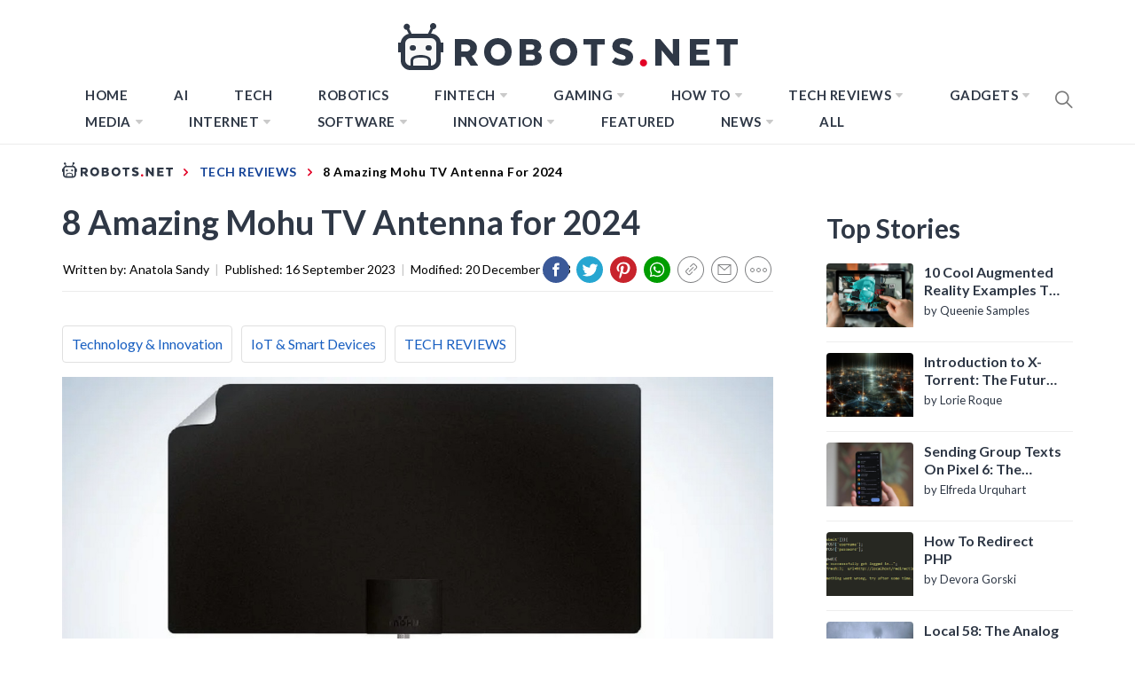

--- FILE ---
content_type: text/css
request_url: https://robots.net/wp-content/themes/blog-prime-child/assets/css/mobile-menu.css?ver=5.2.14
body_size: 985
content:
/* New mobile nav */
.sidr-area .menu > .menu-item-has-children > a::after {
	content: url('/wp-content/themes/blog-prime-child/assets/img/angle-arrow-down-black.svg') !important;
}

.sidr-area .menu > .menu-item-has-children > a:hover::after {
	content: url('../img/angle-arrow-down-white.svg') !important;
} 

.sidr-area .menu > .menu-item-has-children.active > a::after,
.sidr-area .menu > .menu-item-has-children.active > a:hover::after{
	transform: scale(0.022) rotate(180deg) !important;
	right: 12px !important;
	top: 16px !important;
	content: url('../img/angle-arrow-down-white.svg') !important;
	
} 

/* 2nd level */
.sidr-area .menu > .menu-item-has-children.active > .sub-menu > li > a {
	position: relative;
}

.sidr-area .menu > .menu-item-has-children.active > .sub-menu > li:hover > a::before
{
	content: url('../img/angle-arrow-down-white.svg');
}

.sidr-area .menu > .menu-item-has-children.active > .sub-menu > li > a::before {
	content: url('../img/angle-arrow-down-black.svg');
	transform: scale(0.022) rotate(-90deg);
	display: block;
	position: absolute;
	left: 2px;
	top: 16px;
	width: 20px;
	height: 20px;
	color: #2f3846;
}

.new-search { 
	display: none;
}


@media screen and (max-width: 767px) {
	.single-post .icon-search { 
		position: absolute;
		right: 5px;
		top: -20px;
	}
	.single-post .navigation-area .icon-search {
		top: -8px;
	}
	.new-search {
		display: inline-block;
		width: 100%;
	}
	.new-search .search-form {
		margin-left: 15px;
		margin-right: 15px;
	}
	.new-search .search-form label {
		width: 90%;
		display:block;
		margin: 0 auto;
		float: left;
	}
	.new-search .search-form .search-field {
		border-style: solid;
		border-color: #c3c3c3;
		border-width: 1px 0px 1px 1px;
		height: 45px;
		padding-left: 15px;
		padding-right: 15px;
		font: 18px 'Lato', sans-serif;
	}
	.new-search .search-form .search-submit[type="submit"] {
		position: relative;
		color: transparent;
		width: 10%;
		min-width: 54px;
		font-size: 0;
		overflow: hidden;
		cursor: pointer;
		-moz-appearance:initial;
		float: left;
		padding-left: 20px;
		padding-right: 20px;
		box-sizing: border-box;
		height: 45px;
		background: #000;
		outline: 0;
		line-height: 45px;
		border: 0;
	}
	.new-search .search-form .search-submit[type="submit"]::before {
		content: '';
		position: absolute;
		width: 100%;
		height: auto;
		max-width: 20px;
		display: block;
		background-image: url('../img/icon-search-psd.png');
		background-repeat: no-repeat;
		background-position: center center;
		background-size: contain;
		top: 0;
		bottom: 0;
		left: 30%;
		right: 30%;
	}
}

@media screen and (max-width: 569px) {
	.new-search .search-form label {
		width: 88%;
	}
}

@media screen and (max-width: 479px) {
	.new-search .search-form label {
		width: 83%;
	}
}

@media screen and (max-width: 347px) {
	.new-search .search-form label {
		width: 75%;
	}
}

@media screen and (max-width: 245px) {
	.new-search .search-form label,
	.new-search .search-form .search-submit[type="submit"]{
		width: 100%;
	}
	.new-search .search-form .search-field {
		border-width: 1px;
	}
	.new-search .search-form .search-submit[type="submit"]::before {
		left: 40%;
		right: 40%;
	}
}

.sidenav {
	top: unset !important;
}

.sidenav div a {
	border-bottom: 0 !important;
	width: auto !important;
	font-weight: 500;
	text-transform: capitalize;
	line-height: 1.62;
}

/* LATEST POST */

.latest-section {
    display: block;
    position: relative;
    overflow: hidden;
}
.latest-section .section-title {
	background: #1a4e80;
    font-size: 12px;
    color: #fff;
    text-transform: uppercase;
    padding: 10px;
    margin: 0;
    font-weight: 700;
    line-height: 1.3;
    display: block;
}
.latest-section .section-title i {
    margin-right: 5px;
}
.latest-section .article-wrapper {
    display: grid;
    list-style: none;
	margin-bottom: 0;
	margin-left: 20px;
}
.latest-section .article-wrapper .article {
    display: flex;
    margin: 0;
}
.latest-section .article-wrapper .article i {
    margin-right: 5px;
    font-size: 14px;
    color: #d9d9d9;
    margin: auto 10px;
}
.latest-section .article-wrapper .article a {
    font-size: 14px;
    font-weight: 500;
    color: #1b1b1b;
    padding: 15px 0;
	border-bottom: 1px solid #d9d9d9 !important;
	width: 89% !important;
}
.menu, .widget {
    margin-bottom: 0 !important;
}
.menu .menu-item:last-child {
    border: 0;
}

--- FILE ---
content_type: image/svg+xml
request_url: https://robots.net/wp-content/themes/blog-prime-child/assets/img/close-icon.svg
body_size: -88
content:
<svg version="1.2" xmlns="http://www.w3.org/2000/svg" viewBox="0 0 16 16" width="16" height="16"><style></style><path fill-rule="evenodd" d="m11.9 0.7c0.9-0.9 2.4-0.9 3.3 0 0.9 0.9 0.9 2.4 0 3.3l-4 4 4 4c0.9 0.9 0.9 2.4 0 3.3-0.9 0.9-2.4 0.9-3.3 0l-3.9-4-4 4c-0.9 0.9-2.4 0.9-3.3 0-0.9-0.9-0.9-2.4 0-3.3l4-4-4-4c-0.9-0.9-0.9-2.4 0-3.3 0.9-0.9 2.4-0.9 3.3 0l4 4z"/></svg>